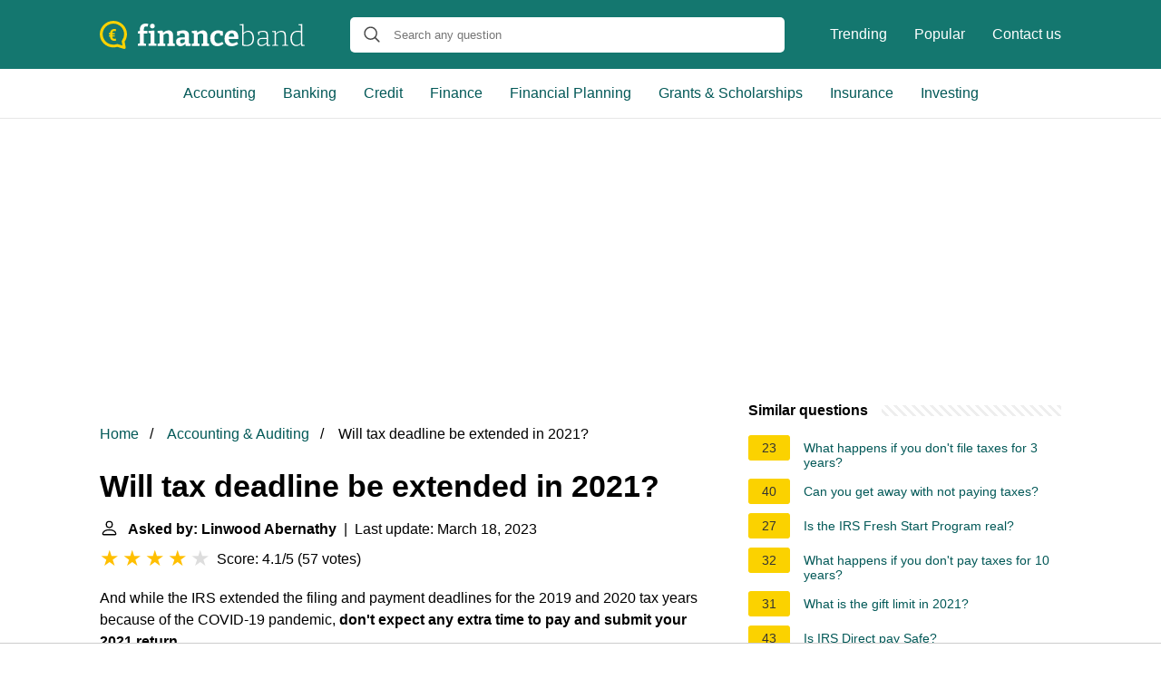

--- FILE ---
content_type: text/html; charset=UTF-8
request_url: https://financeband.com/will-tax-deadline-be-extended-in-2021
body_size: 15171
content:
<!DOCTYPE html>
<html lang="en">
<head>
    <meta name="msvalidate.01" content="59DBF0ACB99C643C853682976DD84B3D" />
    <meta charset="utf-8">
    <meta http-equiv="X-UA-Compatible" content="IE=edge">
    <meta name="viewport" content="width=device-width, initial-scale=1, maximum-scale=1">
    <title>Will tax deadline be extended in 2021?</title>
    <meta name="description" content="And while the IRS extended the filing and payment deadlines for the 2019 and 2020 tax years because of the COVID-19 pandemic, don&#039;t expect any extra time to">
    <link rel="apple-touch-icon" sizes="57x57" href="favicon/apple-icon-57x57.png">
    <link rel="apple-touch-icon" sizes="60x60" href="favicon/apple-icon-60x60.png">
    <link rel="apple-touch-icon" sizes="72x72" href="favicon/apple-icon-72x72.png">
    <link rel="apple-touch-icon" sizes="76x76" href="favicon/apple-icon-76x76.png">
    <link rel="apple-touch-icon" sizes="114x114" href="favicon/apple-icon-114x114.png">
    <link rel="apple-touch-icon" sizes="120x120" href="favicon/apple-icon-120x120.png">
    <link rel="apple-touch-icon" sizes="144x144" href="favicon/apple-icon-144x144.png">
    <link rel="apple-touch-icon" sizes="152x152" href="favicon/apple-icon-152x152.png">
    <link rel="apple-touch-icon" sizes="180x180" href="favicon/apple-icon-180x180.png">
    <link rel="icon" type="image/png" sizes="192x192"  href="favicon/android-icon-192x192.png">
    <link rel="icon" type="image/png" sizes="32x32" href="favicon/favicon-32x32.png">
    <link rel="icon" type="image/png" sizes="96x96" href="favicon/favicon-96x96.png">
    <link rel="icon" type="image/png" sizes="16x16" href="favicon/favicon-16x16.png">
    <link rel="manifest" href="favicon/manifest.json">
    <meta name="msapplication-TileColor" content="#ffffff">
    <meta name="msapplication-TileImage" content="favicon/ms-icon-144x144.png">
    <meta name="theme-color" content="#ffffff">
    <meta name="p:domain_verify" content="470ea6ec1a5750a57ac88f2055e8b761"/>
    <!-- Global site tag (gtag.js) - Google Analytics -->
    <script async src="https://www.googletagmanager.com/gtag/js?id=G-PV80L8Q5R1"></script>
    <script>
        window.dataLayer = window.dataLayer || [];
        function gtag(){dataLayer.push(arguments);}
        gtag('js', new Date());

        gtag('config', 'G-PV80L8Q5R1');
    </script>

            <style>
            /*** Start global ***/
            *,
            *::before,
            *::after {
                box-sizing: border-box;
            }
            html {
                font-family: sans-serif;
                line-height: 1.15;
                -webkit-text-size-adjust: 100%;
                -webkit-tap-highlight-color: rgba($black, 0);
            }
            body {
                margin: 0;
                font-size: 1rem;
                font-weight: 400;
                line-height: 1.5;
                color: #000;
                font-family: Arial,Helvetica,sans-serif;
                overflow-x: hidden;
            }
            aside, footer, header, main {
                display: block;
            }
            h1, h2, h3, h4, h5, h6 {
                margin-top: 0;
                margin-bottom: 15px;
            }
            h1 {
                font-size: 2.1rem;
                line-height: 1.2;
            }
            a {
                color: #025857;
                text-decoration: none;
            }
            a:hover {
                text-decoration: underline;
            }
            h3 {
                margin:30px 0 10px 0;
            }
            h3 a {
                text-decoration: none;
            }
            .container {
                width: 1100px;
                max-width: 100%;
                margin: auto;
                display: flex;
            }
            @media screen and (max-width: 768px) {
                .container {
                    display: block;
                }
            }
            header .container,
            footer .container {
                padding-left: 20px;
                padding-right: 20px;
                align-items: center;
            }
            .btn {
                background: #025857;
                color: #fff;
                border-radius: 3px;
                padding: 5px 10px;
                display: inline-flex;
                align-items: center;
            }
            .btn:hover {
                text-decoration: none;
            }
            .btn-red {
                background: #f05555;
            }
            .btn svg {
                margin-right: 10px;
                fill: #000;
                width:18px;
                height: 18px;
            }

            /*** Start header ***/
            header {
                position: relative;
                z-index: 99;
                padding: 15px 0;
                background-color: #14776F;
            }
            @media screen and (max-width: 768px) {
                header {
                    padding: 5px 0;
                }
            }
            .logo {
                display: flex;
                align-items: center;
                height: 46px;
                margin-right: 50px;
            }
            .logo a {
                display: flex;
            }
            @media screen and (max-width: 768px) {
                .logo {
                    margin: auto;
                }
            }
            .logo svg  {
                position: relative;
            }
            @media screen and (max-width: 768px) {
                .logo svg  {
                    top: 0;
                }
            }
            .js-search-trigger {
                display: none;
                position: absolute;
                top: 11px;
                right: 60px;
                padding: 5px;
                border: 0;
                background: none;
            }
            .js-search-trigger svg {
                width: 22px;
                height: 22px;
            }
            .search-header {
                display: block;
                position: relative;
                width: 100%;
            }
            @media screen and (max-width: 768px) {
                .js-search-trigger {
                    display: block;
                }
                .search-header {
                    display: none;
                    position: absolute;
                    top: 56px;
                    right: 0;
                    left: 0;
                    width: auto;
                    padding: 10px 15px;
                    background: #f5f5f5;
                }
                .search-header.open {
                    display: block;
                }
                .search-header .input-group {
                    border: 1px solid #ddd !important;
                }
            }

            .search-header .input-group {
                border: 0;
                border-radius: 5px;
                display: flex;
                background: #fff;
                align-items: center;
            }
            .search-header .input-group svg {
                margin: 0 5px 0 15px;
            }
            #search-header-input {
                padding:12px 10px;
                width: calc(100% - 40px);
                border: none;
                border-radius: 5px;
                outline:none;
            }
            #search-header-result {
                position: absolute;
                top: 55px;
                list-style: none;
                touch-action: manipulation;
                background: #fff;
                padding: 15px;
                width: 100%;
                border: 1px solid #ddd;
                border-radius: 5px;
                z-index: 5;
                box-shadow: 0 0 20px rgba(0,0,0, 0.1);
            }
            @media screen and (max-width: 768px) {
                .search-header {
                    display: none;
                }
                #search-header-result {
                    width: calc(100vw - 40px);
                }
            }
            #search-header-result:after {
                 transform: rotate(135deg);
                 width: 12px;
                 height: 12px;
                 top: -7px;
                 content: '';
                 display: block;
                 position: absolute;
                 background: #fff;
                 left: 48%;
                 border: 1px solid #ddd;
                 border-top: 0 none;
                 border-right: 0 none;
            }
            #search-header-result ul {
                 padding:0;
                margin:0;
                list-style:none;
            }
            #search-header-result ul li {
                border-bottom: 1px solid #e5e5e5;
                display: block;
                padding: .5rem 0;
            }
            #search-header-result ul li:last-child {
                border:none;
            }
            .main-nav {
                margin-left: 50px;
                order: 2;
                display: flex;
                align-items: center;
            }
            @media screen and (max-width: 768px) {
                .main-nav {
                    display: none;
                }
            }
            .main-nav ul {
                display: flex;
                list-style:none;
                padding:0;
                margin:0;
            }
            .main-nav ul li {
                margin:0 15px;
                white-space: nowrap;
                list-style:none;
            }
            .main-nav ul li:first-child {
                margin-left: 0;
            }
            .main-nav ul li:last-child {
                margin-right: 0;
            }
            .main-nav ul li a {
                color: #fff;
                padding: 10px 0;
                display: inline-block;
            }

            .js-mobile-navigation-trigger {
                position: absolute;
                top: 4px;
                right: 10px;
                display: flex;
                flex-direction: column;
                align-items: center;
                justify-content: center;
                width: 45px;
                height: 45px;
                padding: 10px;
                border: 0;
                background: none;
            }
            @media screen and (min-width: 768px) {
                .js-mobile-navigation-trigger {
                    display: none;
                }
            }
            .js-mobile-navigation-trigger span {
                display: block;
                width: 20px;
                height: 2px;
                margin-bottom: 6px;
                background: white;
                border-radius: 5px;
                transition: all .5s ease;
            }
            .js-mobile-navigation-trigger span:last-of-type {
                margin-bottom: 0;
            }
            .js-mobile-navigation-trigger.open span:nth-child(1) {
                margin: 2px 0 0 0;
                transform: rotate(45deg);
            }
            .js-mobile-navigation-trigger.open span:nth-child(2) {
                margin: -2px 0 0 0;
                transform: rotate(-45deg);
            }
            .js-mobile-navigation-trigger.open span:nth-child(3) {
                opacity: 0;
            }

            @media screen and (max-width: 768px) {
                .mobile-navigation-open .main-navigation {
                    display: block;
                }
                .main-navigation {
                    display: none;
                    position: absolute;
                    z-index: 99;
                    right: 0;
                    left: 0;
                    padding: 20px;
                    background: white;
                    box-shadow: 0 1px 10px -3px #ccc;
                }
                .main-navigation ul {
                    list-style: none;
                    margin: 0;
                    padding: 0;
                }
                .main-navigation ul li a {
                    display: block;
                    padding: 8px 0;
                    font-weight: bold;
                }
            }
            @media screen and (min-width: 768px) {
                .main-navigation {
                    border-bottom: 1px solid #e7e7e7;
                }

                .main-navigation ul {
                    display: flex;
                    width: 100%;
                    justify-content: center;
                    list-style: none;
                    margin: 0;
                    padding: 0;
                }

                .main-navigation ul li a {
                    display: block;
                    padding: 15px;
                }
            }
            /*** Start footer ***/
            footer {
                background-color: #025857;
                padding: 20px 0;
                color: #fff;
            }
            footer .footer-links {
                display: flex;
                width: 100%;
                justify-content: space-between;
                align-items: center;
            }
            footer .footer-links ul {
                display: flex;
                list-style: none;
                margin: 0;
                padding: 0;
            }
            footer .footer-links ul li {
                margin: 0 15px;
            }
            footer .footer-links ul.social li {
                margin: 0 10px;
            }
            footer .footer-links ul li:first-child {
                margin-left: 0;
            }
            footer .footer-links ul li:last-child {
                margin-right: 0;
            }
            footer .footer-links ul li a {
                color: white;
                padding:5px 0;
                display: inline-block;
            }
            footer .footer-links ul li a:hover {
                text-decoration: underline;
            }
            @media screen and (max-width: 768px) {
                footer div {
                    flex-direction: column;
                    text-align: center;
                }
                footer .footer-links ul.social {
                    margin-top: 10px;
                }
            }
            /*** Start content ***/
            main {
                width: 65%;
            }
            .full {
                width: 100%;
            }
            aside {
                width: 35%;
            }
            main, aside {
                padding: 30px 20px;
            }
            @media screen and (max-width: 768px) {
                main, aside {
                    width: 100%;
                }
            }
            aside .inner {
                margin-bottom: 30px;
            }
            aside .inner .title-holder {
                position: relative;
            }
            aside .inner .title-holder:before {
                content: "";
                position: absolute;
                left: 0;
                bottom: 6px;
                width: 100%;
                height: 12px;
                background-image: linear-gradient(45deg, #eeeeee 20%, #ffffff 20%, #ffffff 50%, #eeeeee 50%, #eeeeee 70%, #ffffff 70%, #ffffff 100%);
                background-size: 10px 10px;
            }
            aside .inner .title {
                background: #fff;
                display: inline-block;
                font-weight: bold;
                padding-right: 15px;
                position: relative;
            }
            aside .inner ul {
                margin:0;
                padding: 15px 0;
                list-style:none;
                background: #fff;
                border-bottom: 2px solid #eee;
            }
            aside .inner ul li {
                margin-bottom: 10px;
                display: flex;
                line-height: normal; font-size: 0.9rem;
            }
            aside .inner ul li span {
                background: #FBD200;
                color: #333;
                padding: 0 15px;
                margin: 0 15px 0 0;
                border-radius: 3px;
                font-size: 0.9rem;
                height: 28px;
                display: inline-flex;
                align-items: center;
            }
            aside .inner ul li a {
                display: inline-block;
                margin-top: 6px;
            }
            .rating__stars {
                --star-size: 24px;
                --star-color: #ddd;
                --star-background: #ffbf00;
                --percent: calc(var(--rating) / 5 * 100%);
                display: inline-block;
                font-size: var(--star-size);
                font-family: Times;
                position: relative;
                top: 2px;
            }
            .rating__stars:before {
                 content: '★★★★★';
                 letter-spacing: 3px;
                 background: linear-gradient(90deg, var(--star-background) var(--percent), var(--star-color) var(--percent));
                 -webkit-background-clip: text;
                 -webkit-text-fill-color: transparent;
             }
            .embed-responsive {
                position: relative;
                display: block;
                width: 100%;
                padding: 0;
                overflow: hidden;
            }

            .embed-responsive:before {
                display: block;
                content: "";
                padding-top: 56.25%;
            }

            .embed-responsive iframe {
                position: absolute;
                top: 0;
                bottom: 0;
                left: 0;
                width: 100%;
                height: 100%;
                border: 0;
            }
            .hide-desktop {
                display: none;
            }
            @media screen and (max-width: 768px) {
                .hide-desktop {
                    display: block;
                }
            }
            /* Style the list */
            ul.breadcrumb {
                padding: 10px 0px;
                list-style: none;
            }

            /* Display list items side by side */
            ul.breadcrumb li {
                display: inline;
                font-size: 16px;
            }

            /* Add a slash symbol (/) before/behind each list item */
            ul.breadcrumb li+li:before {
                padding: 8px;
                color: black;
                content: "/\00a0";
            }

            /* Add a color to all links inside the list */
            ul.breadcrumb li a {
                color: #025857;
                text-decoration: none;
            }

            /* Add a color on mouse-over */
            ul.breadcrumb li a:hover {
                text-decoration: underline;
            }

            .d-none {
                display: none;
            }
            .d-block {
                display: block;
            }
            @media (min-width: 992px) {
                .d-md-block {
                    display: block!important;
                }
                .d-md-none {
                    display: none!important;
                }
            }
        </style>
    
                                <script async src="https://tags.refinery89.com/v2/financebandcom.js"></script>
    
    </head>
<body>

<header>
    <div class="container">
        <span class="logo">
        <a href="/">
            <svg width="226" height="31" viewBox="0 0 226 31" fill="none" xmlns="http://www.w3.org/2000/svg"><path
                        d="M42.094 27.624v-2.256l2.511-.72-.408.47V13.495l.408.47H42v-2.35l2.7-.689-.503.658V9.579c0-1.483.262-2.705.785-3.665.544-.982 1.297-1.713 2.26-2.193.962-.48 2.061-.721 3.296-.721.44 0 .91.031 1.412.094a9.452 9.452 0 0 1 1.507.25l-.597 3.04a6.603 6.603 0 0 0-.879-.189 5.37 5.37 0 0 0-.816-.062c-.837 0-1.475.24-1.914.72-.44.48-.66 1.264-.66 2.35v2.381l-.564-.533h4.582l-.094 2.914h-4.363l.44-.47v11.623l-.408-.47 2.919.72v2.256h-9.009ZM60.33 25.055l-.314-.376 2.417.69v2.255h-8.6v-2.256l2.417-.689-.314.376V13.62l.282.282-2.385-.658V10.99l6.497-.22v14.286Zm-2.323-16.73c-.774 0-1.402-.218-1.883-.657-.46-.439-.69-1.065-.69-1.88 0-.877.24-1.524.721-1.942.503-.439 1.13-.658 1.884-.658.732 0 1.339.22 1.82.658.481.418.722 1.055.722 1.91 0 .857-.251 1.505-.753 1.943-.482.418-1.088.627-1.82.627ZM63.825 27.624v-2.256l2.637-.752-.534.627V13.307l.534.72-2.637-.783V10.99l5.525-.25.565 3.007-.565-.22c1.004-1.023 2.071-1.775 3.201-2.255 1.13-.502 2.208-.752 3.233-.752 1.423 0 2.606.449 3.547 1.347.942.877 1.402 2.214 1.381 4.01v9.367l-.408-.627 2.511.752v2.256h-8.38v-2.256l2.385-.689-.502.658v-8.521c0-1.024-.23-1.775-.69-2.256-.44-.48-1.026-.72-1.758-.72-.565 0-1.183.156-1.852.47-.67.313-1.329.783-1.978 1.41l.283-.659v10.276l-.408-.658 2.291.69v2.255h-8.38ZM98.244 25.4l-.596-.877 2.699.845v2.225l-5.492.282-.597-3.008.314.094c-.837 1.024-1.747 1.786-2.73 2.287a6.627 6.627 0 0 1-3.046.752c-1.339 0-2.448-.428-3.327-1.285-.878-.856-1.318-2.088-1.318-3.696 0-1.19.251-2.13.753-2.82.523-.71 1.277-1.222 2.26-1.535.984-.313 2.177-.47 3.579-.47h3.42l-.313.345V16.47c0-.981-.24-1.681-.722-2.099-.46-.418-1.14-.626-2.04-.626-.44 0-.91.041-1.413.125-.502.083-1.046.209-1.632.376l.44-.47-.408 2.537h-2.731l-.251-4.573c1.423-.418 2.72-.721 3.892-.909 1.193-.209 2.28-.313 3.264-.313 1.946 0 3.432.418 4.457 1.253 1.026.835 1.538 2.13 1.538 3.885V25.4Zm-9.667-2.82c0 .773.178 1.347.533 1.723.377.355.848.533 1.413.533.523 0 1.099-.157 1.726-.47a7.593 7.593 0 0 0 1.79-1.347l-.189.752v-3.572l.314.313h-2.7c-1.088 0-1.84.168-2.26.502-.418.334-.627.856-.627 1.566ZM101.62 27.624v-2.256l2.637-.752-.534.627V13.307l.534.72-2.637-.783V10.99l5.524-.25.565 3.007-.565-.22c1.005-1.023 2.072-1.775 3.202-2.255 1.13-.502 2.208-.752 3.233-.752 1.423 0 2.605.449 3.547 1.347.942.877 1.402 2.214 1.381 4.01v9.367l-.408-.627 2.511.752v2.256h-8.381v-2.256l2.386-.689-.502.658v-8.521c0-1.024-.23-1.775-.691-2.256-.439-.48-1.025-.72-1.758-.72-.565 0-1.182.156-1.852.47-.669.313-1.328.783-1.977 1.41l.283-.659v10.276l-.409-.658 2.292.69v2.255h-8.381ZM129.479 28c-1.444 0-2.752-.334-3.924-1.003-1.15-.689-2.061-1.67-2.73-2.944-.67-1.274-1.005-2.82-1.005-4.637 0-1.65.241-3.039.722-4.167.481-1.127 1.13-2.036 1.946-2.725a7.55 7.55 0 0 1 2.731-1.535c1.004-.314 2.04-.47 3.107-.47 1.005 0 2.02.125 3.045.376 1.025.25 1.863.532 2.511.846l-.125 4.605h-2.825l-.471-2.57.345.252a4.98 4.98 0 0 0-1.161-.282 8.73 8.73 0 0 0-1.224-.094c-.9 0-1.653.23-2.26.689-.586.438-1.026 1.075-1.319 1.91-.293.815-.439 1.787-.439 2.914 0 1.212.167 2.235.502 3.07.335.836.806 1.473 1.413 1.912.627.417 1.349.626 2.165.626.649 0 1.361-.136 2.135-.407.774-.272 1.58-.679 2.417-1.222l1.475 2.224c-1.172.899-2.344 1.567-3.516 2.005a10.404 10.404 0 0 1-3.515.627ZM145.205 28c-1.527 0-2.867-.313-4.017-.94-1.151-.647-2.051-1.598-2.7-2.85-.628-1.275-.941-2.82-.941-4.637 0-1.88.334-3.488 1.004-4.825.69-1.357 1.653-2.402 2.888-3.133 1.234-.73 2.689-1.096 4.363-1.096 1.632 0 2.961.323 3.986.971a5.74 5.74 0 0 1 2.26 2.663c.481 1.107.722 2.36.722 3.76 0 .354-.021.71-.063 1.064-.021.355-.063.731-.125 1.128h-11.489v-2.6h7.722l-.565.407c.021-.835-.063-1.566-.251-2.193-.168-.647-.461-1.148-.879-1.503-.398-.355-.952-.533-1.664-.533-.816 0-1.475.24-1.977.72-.502.46-.869 1.087-1.099 1.88-.209.794-.314 1.681-.314 2.663 0 1.107.136 2.1.408 2.976.273.877.712 1.567 1.319 2.068.628.501 1.444.752 2.448.752.712 0 1.475-.126 2.291-.376a13.569 13.569 0 0 0 2.606-1.19l1.475 2.35c-1.214.834-2.459 1.461-3.735 1.879-1.256.397-2.48.595-3.673.595ZM161.679 27.843c-.712 0-1.465-.052-2.26-.156a24.95 24.95 0 0 1-2.511-.47V4.629l.376.533-3.044-.533v-.877l4.174-.188V13.84l-.219-.251c.899-.877 1.831-1.535 2.793-1.974.984-.438 1.936-.658 2.857-.658 1.15 0 2.186.324 3.107.972.942.647 1.684 1.587 2.229 2.82.565 1.21.847 2.704.847 4.48 0 1.398-.178 2.641-.534 3.727-.355 1.065-.889 1.963-1.6 2.694-.712.71-1.591 1.254-2.637 1.63-1.025.375-2.218.563-3.578.563Zm.282-1.159c2.051 0 3.641-.616 4.771-1.848 1.151-1.253 1.727-3.08 1.727-5.483 0-1.524-.231-2.82-.691-3.884-.439-1.066-1.046-1.88-1.82-2.444a4.088 4.088 0 0 0-2.574-.877c-.816 0-1.674.22-2.574.658-.879.438-1.747 1.096-2.605 1.973l.219-.657v12.5l-.251-.533c1.423.397 2.689.595 3.798.595ZM185.385 26.653l-.314-.407 2.982.438v.877l-3.83.157-.22-3.008.157.095c-.941.981-1.967 1.733-3.076 2.255-1.109.522-2.176.783-3.201.783-1.214 0-2.218-.376-3.014-1.128-.774-.751-1.161-1.89-1.161-3.414 0-1.232.251-2.172.753-2.82.524-.647 1.225-1.086 2.103-1.316.879-.23 1.873-.344 2.982-.344h4.583l-.251.25v-3.446c0-1.232-.345-2.12-1.036-2.663-.69-.543-1.622-.814-2.793-.814-.628 0-1.298.073-2.009.22-.712.145-1.465.354-2.26.626l.314-.376-.252 2.976h-1.098l-.251-3.477a22.471 22.471 0 0 1 3.107-.846 13.335 13.335 0 0 1 2.762-.314c1.549 0 2.773.345 3.673 1.034.9.69 1.35 1.817 1.35 3.384v11.278Zm-10.139-3.509c0 1.19.283 2.078.848 2.663.585.564 1.328.846 2.228.846.837 0 1.758-.25 2.762-.752 1.026-.501 2.009-1.19 2.951-2.068l-.157.502v-4.7l.251.251h-4.363c-1.632 0-2.794.25-3.484.752-.691.501-1.036 1.336-1.036 2.506ZM190.063 27.624v-.877l2.95-.533-.282.345V12.304l.282.345-2.95-.501v-.877l3.829-.188.251 3.101-.251-.094c1.046-1.086 2.145-1.88 3.296-2.38 1.151-.502 2.239-.753 3.264-.753 1.381 0 2.511.418 3.39 1.253.9.815 1.339 2.09 1.318 3.823v10.526l-.282-.345 2.919.533v.877h-6.748v-.877l2.887-.501-.282.344V16.377c0-1.44-.335-2.496-1.005-3.164-.669-.69-1.559-1.034-2.668-1.034-.879 0-1.841.24-2.887.72-1.026.481-2.041 1.233-3.045 2.256l.188-.407V26.59l-.282-.344 2.887.5v.878h-6.779ZM216.427 27.843a5.542 5.542 0 0 1-3.139-.94c-.942-.647-1.685-1.587-2.229-2.819s-.816-2.726-.816-4.48c0-2.82.712-4.96 2.134-6.422 1.444-1.483 3.39-2.225 5.839-2.225.627 0 1.266.053 1.914.157.67.084 1.361.23 2.072.439l-.377.188V4.848l.251.314-3.044-.564v-.846l4.3-.188V26.59l-.282-.344 2.95.438v.877l-3.798.157-.282-2.663.219.094c-.962.898-1.925 1.577-2.887 2.037-.942.438-1.884.657-2.825.657Zm.439-1.19c.816 0 1.664-.209 2.542-.627.9-.438 1.779-1.096 2.637-1.973l-.22.595V12.43l.251.407c-1.422-.46-2.73-.69-3.923-.69-2.03 0-3.599.648-4.708 1.943-1.088 1.274-1.633 3.07-1.633 5.389 0 1.504.22 2.798.66 3.884.439 1.066 1.046 1.88 1.82 2.444a4.27 4.27 0 0 0 2.574.846Z"
                        fill="#fff"/><path
                        d="M15.04 0C23.324 0 30 6.626 30 14.672c0 2.918-.885 5.758-2.574 8.203l1.126 6.31c.08.553-.08 1.105-.482 1.42-.322.237-.644.395-1.046.395-.16 0-.322 0-.482-.079l-7.239-2.209a16.052 16.052 0 0 1-4.343.631C6.676 29.343 0 22.718 0 14.672.08 6.626 6.836 0 15.04 0Zm0 26.267c1.287 0 2.574-.236 3.78-.63a2 2 0 0 1 .965 0l5.228 1.577-.804-4.418c-.08-.394 0-.867.322-1.183a11.25 11.25 0 0 0 2.332-6.862c0-6.469-5.308-11.675-11.823-11.675-6.515 0-11.823 5.206-11.823 11.596S8.525 26.267 15.04 26.267Z"
                        fill="#FBD200"/><path
                        d="M16.258 19.816c.258 0 .507-.02.749-.061.242-.04.47-.107.686-.2L18 21.739a8.5 8.5 0 0 1-.993.191 7.78 7.78 0 0 1-1.048.07 5.632 5.632 0 0 1-1.86-.296 4.024 4.024 0 0 1-1.466-.913 4.17 4.17 0 0 1-.97-1.515c-.226-.603-.339-1.308-.339-2.114v-3.02c0-.846.116-1.589.347-2.227a4.363 4.363 0 0 1 .993-1.61c.436-.435.949-.76 1.537-.974.594-.22 1.25-.331 1.97-.331.31 0 .618.026.923.078.31.047.612.11.906.192l-.307 2.193a3.299 3.299 0 0 0-.663-.192 3.354 3.354 0 0 0-.709-.078 2.98 2.98 0 0 0-1.032.165 1.79 1.79 0 0 0-.765.513c-.205.232-.362.534-.473.905-.105.372-.157.821-.157 1.35v3.036c0 .516.055.946.165 1.288.116.342.276.615.48.818.211.197.46.34.75.426.294.081.617.122.97.122Zm.181-6.204v1.331H10v-1.331h6.44Zm0 2.41v1.349H10v-1.349h6.44Z"
                        fill="#FBD200"/></svg>
        </a>
        </span>
        <span class="main-nav">
            <ul>
                <li><a href="/trending">Trending</a></li>
                <li><a href="/popular">Popular</a></li>
                <li><a href="/contact-us">Contact us</a></li>
            </ul>
        </span>
        <span class="search-header">
            <span class="input-group">
                <svg xmlns="http://www.w3.org/2000/svg" viewBox="0 0 512 512" width="18" height="18"><path fill="#444"
                                                                                                           d="M495 466.2L377.2 348.4c29.2-35.6 46.8-81.2 46.8-130.9C424 103.5 331.5 11 217.5 11 103.4 11 11 103.5 11 217.5S103.4 424 217.5 424c49.7 0 95.2-17.5 130.8-46.7L466.1 495c8 8 20.9 8 28.9 0 8-7.9 8-20.9 0-28.8zm-277.5-83.3C126.2 382.9 52 308.7 52 217.5S126.2 52 217.5 52C308.7 52 383 126.3 383 217.5s-74.3 165.4-165.5 165.4z"></path></svg>
                <input type="text" id="search-header-input" placeholder="Search any question"
                       data-target="search-header-result">
            </span>
            <div id="search-header-result" style="display:none;"></div>
        </span>

        <button type="button" class="js-search-trigger">
            <svg xmlns="http://www.w3.org/2000/svg" viewBox="0 0 512 512" width="18" height="18">
                <path fill="#fff"
                      d="M495 466.2L377.2 348.4c29.2-35.6 46.8-81.2 46.8-130.9C424 103.5 331.5 11 217.5 11 103.4 11 11 103.5 11 217.5S103.4 424 217.5 424c49.7 0 95.2-17.5 130.8-46.7L466.1 495c8 8 20.9 8 28.9 0 8-7.9 8-20.9 0-28.8zm-277.5-83.3C126.2 382.9 52 308.7 52 217.5S126.2 52 217.5 52C308.7 52 383 126.3 383 217.5s-74.3 165.4-165.5 165.4z"></path>
            </svg>
        </button>

        <button type="button" class="js-mobile-navigation-trigger">
            <span></span>
            <span></span>
            <span></span>
        </button>
    </div>
</header>

<div class="main-navigation">
    <div class="container">
        <ul>
            <li>
                <a href="/category/accounting-auditing">Accounting</a>
            </li>
            <li>
                <a href="/category/banking">Banking</a>
            </li>
            <li>
                <a href="/category/credit-lending">Credit</a>
            </li>
            <li>
                <a href="/category/finance">Finance</a>
            </li>
            <li>
                <a href="/category/financial-planning-management">Financial Planning</a>
            </li>
            <li>
                <a href="/category/grants-scholarships-financial-aid">Grants  &amp; Scholarships</a>
            </li>
            <li>
                <a href="/category/insurance">Insurance</a>
            </li>
            <li>
                <a href="/category/Investing">Investing</a>
            </li>
            <li class="hide-desktop">
                <a href="/trending">Trending</a>
            </li>
            <li class="hide-desktop">
                <a href="/popular">Popular</a>
            </li>
            <li class="hide-desktop">
                <a href="/contact-us">Contact us</a>
            </li>
        </ul>
    </div>
</div>
            <div style="margin-top: 30px; display: flex; align-items: center; justify-content: center;" class="d-none d-md-block">
            <div style="min-height:250px;" class="r89-desktop-billboard-atf d-none d-md-block"></div>
        </div>
    
<div class="container">
    <script type="application/ld+json">
    {
        "@context": "https://schema.org",
        "@type": "BreadcrumbList",
        "itemListElement": [{
            "@type": "ListItem",
            "position": 1,
            "name": "Home",
            "item": "https://financeband.com/"
        },{
            "@type": "ListItem",
            "position": 2,
            "name": "Accounting &amp; Auditing",
            "item": "https://financeband.com/category/accounting-auditing"
        },{
            "@type": "ListItem",
            "position": 3,
            "name": "Will tax deadline be extended in 2021?"
        }]
    }
</script>
    <main>
        <nav aria-label="breadcrumb">
            <ul class="breadcrumb">
                <li>
                    <a href="/">Home</a>
                </li>
                <li>
                    <a href="/category/accounting-auditing">Accounting &amp; Auditing</a>
                </li>
                <li>
                    Will tax deadline be extended in 2021?
                </li>
            </ul>
        </nav>
        <div>
        

        <h1>Will tax deadline be extended in 2021?</h1>
        <b><svg style="float: left;margin-right: 10px;" width="21" height="21" viewBox="0 0 16 16" fill="currentColor" xmlns="http://www.w3.org/2000/svg"><path fill-rule="evenodd" d="M10 5a2 2 0 1 1-4 0 2 2 0 0 1 4 0zM8 8a3 3 0 1 0 0-6 3 3 0 0 0 0 6zm6 5c0 1-1 1-1 1H3s-1 0-1-1 1-4 6-4 6 3 6 4zm-1-.004c-.001-.246-.154-.986-.832-1.664C11.516 10.68 10.289 10 8 10c-2.29 0-3.516.68-4.168 1.332-.678.678-.83 1.418-.832 1.664h10z"/>
            </svg>Asked by: Linwood Abernathy</b>&nbsp;&nbsp;|&nbsp;&nbsp;Last update: March 18, 2023</b><br>
        <div class="rating__stars" style="--rating: 4.1;" aria-label="Score is 4.1 out of 5."></div>
        <span>Score: 4.1/5</span>
        (<span>57 votes</span>)
        <p><span><span>And while the IRS extended the filing and payment deadlines for the 2019 and 2020 tax years because of the COVID-19 pandemic, <b>don't expect any extra time to pay and submit your 2021 return</b>.</span></span></p>

                    <div style="text-align: center; margin: 20px">
                <div style="min-height:280px;" class="r89-mobile-billboard-top d-block d-md-none"></div>
            </div>
        
        <h2>Is the IRS extending the tax deadline for 2022?</h2>
        <p>Taxpayers should remember that an extension of time to file is not an extension of time to pay. <b>An extension gives taxpayers until October 17, 2022</b>, to file their 2021 tax return, but taxes owed are still due the April deadline.<p>

        <h2>What is the extended federal tax deadline for 2021?</h2>
        <p>Individual tax filers, regardless of income, can use Free File to electronically request an automatic tax-filing extension. Filing this form gives you until <b>October 15</b> to file a return. If October 15 falls on a Saturday, Sunday, or legal holiday, the due date is delayed until the next business day.</p>

                    <div style="text-align: center; margin: 20px">
                <div style="min-height:250px;" class="r89-outstream-video"></div>
            </div>
        
        <h2>What time is the tax deadline 2022?</h2>
        <p><b>April 18, 2022</b> - Tax Day (except Maine and Massachusetts due to Patriots' Day – April 19). The tax deadline typically falls on April 15 each year, but can be delayed if it falls on a weekend or holiday. Missing the tax deadline can have consequences like penalties and interest.</p>

        <h2>Can I still file my taxes after the deadline?</h2>
        <p><b>There is no penalty for filing a late return after the tax deadline if a refund is due</b>. If you didn't file and owe tax, file a return as soon as you can and pay as much as possible to reduce penalties and interest.</p>
    </div>

            <div style="text-align: center; margin: 20px">
            <div style="min-height:250px;" class="r89-desktop-rectangle-btf d-none d-md-block"></div>
            <div style="min-height:280px;" class="r89-mobile-rectangle-mid d-md-none"></div>
        </div>
    
            <h2>Will the 2021 tax deadline be extended again?</h2>
        <div class="embed-responsive embed-responsive-16by9">
            <iframe loading="lazy" title="Will the 2021 tax deadline be extended again?" src="https://www.youtube.com/embed/MH3CMlxmpc4?feature=oembed" frameborder="0" allow="accelerometer; autoplay; clipboard-write; encrypted-media; gyroscope; picture-in-picture" allowfullscreen></iframe>
        </div>
    
    <div style="margin-top: 30px;">
    <b><svg style="float:left;margin-right: 10px;" width="21" height="21" viewBox="0 0 16 16" fill="#1fae5b" xmlns="http://www.w3.org/2000/svg">
            <path fill-rule="evenodd" d="M8 16A8 8 0 1 0 8 0a8 8 0 0 0 0 16zm.93-9.412l-2.29.287-.082.38.45.083c.294.07.352.176.288.469l-.738 3.468c-.194.897.105 1.319.808 1.319.545 0 1.178-.252 1.465-.598l.088-.416c-.2.176-.492.246-.686.246-.275 0-.375-.193-.304-.533L8.93 6.588zM8 5.5a1 1 0 1 0 0-2 1 1 0 0 0 0 2z"/>

        </svg>22 related questions found</b>
            <div>
        <h3>How long is the tax extension 2022?</h3>
                <p>An extension of time to file will also automatically process when taxpayers pay all or part of their taxes electronically by this year's original due date of April 18, 2022. Although taxpayers can file <b>up to six months</b> later when they have an extension, taxes are still owed by the original due date.</p>
        </div>

                            
            <div>
        <h3>What happens if you file taxes late 2022?</h3>
                <p>Here's a breakdown of the math. If your return is over 60 days late, the minimum Failure to File Penalty is $435 (for tax returns required to be filed in 2020, 2021 and 2022) or 100% of the tax required to be shown on the return, whichever is less.</p>
        </div>

                            
            <div>
        <h3>Can I get a tax extension past October 15?</h3>
                <p><b>No; you can't extend your tax deadline past the extended deadline</b> (usually October 15⁠—see this year's deadline here). Once that date has past, failure-to-file penalties will begin to add up until you file your tax return.</p>
        </div>

                            
            <div>
        <h3>What happens if I don&#039;t file my taxes by October 15th?</h3>
                <p><b>The IRS's late-payment penalty normally is 0.5% per month of the outstanding tax not paid by the filing deadline</b>. The maximum penalty is 25%. You're supposed to pay at least 90% of your tax liability by the regular filing deadline.</p>
        </div>

                                    <div style="text-align: center;">
                    <div style="min-height:250px;" class="r89-desktop-rectangle-btf-1 d-none d-md-block"></div>
                    <div style="min-height:280px;" class="r89-mobile-rectangle-infinite-1 d-md-none"></div>
                </div>
                    
            <div>
        <h3>What happens if you file taxes late 2021?</h3>
                <p>The Failure to File Penalty is <b>5% of the unpaid taxes for each month or part of a month that a tax return is late</b>. The penalty won't exceed 25% of your unpaid taxes.</p>
        </div>

                            
            <div>
        <h3>Can you still file taxes after April 18?</h3>
                <p>If you missed the April 18 tax deadline, <b>you may cut back on penalties by filing your return promptly</b>, according to the IRS. While it's too late to request an extension, you can still reduce monthly late fees. Failure to file costs 5% of unpaid taxes per month and late payments incur 0.5%, both capped at 25%.</p>
        </div>

                            
            <div>
        <h3>How long is the tax extension 2022?</h3>
                <p>An extension of time to file will also automatically process when taxpayers pay all or part of their taxes electronically by this year's original due date of April 18, 2022. Although taxpayers can file <b>up to six months</b> later when they have an extension, taxes are still owed by the original due date.</p>
        </div>

                            
            <div>
        <h3>Is there a penalty for filing a tax extension?</h3>
                <p>Filing a tax extension is not a bad thing. <b>There is no penalty for filing an extension</b>. However, not paying on time or enough, or failing to file altogether, may cost you. If you don't pay the full amount you owe, the IRS will charge you interest on the unpaid balance until you pay the full amount.</p>
        </div>

                                    <div style="text-align: center;">
                    <div style="min-height:250px;" class="r89-desktop-rectangle-btf-2 d-none d-md-block"></div>
                    <div style="min-height:280px;" class="r89-mobile-rectangle-infinite-2 d-md-none"></div>
                </div>
                    
            <div>
        <h3>What happens if you file taxes late 2022?</h3>
                <p>Here's a breakdown of the math. If your return is over 60 days late, the minimum Failure to File Penalty is $435 (for tax returns required to be filed in 2020, 2021 and 2022) or 100% of the tax required to be shown on the return, whichever is less.</p>
        </div>

                            
            <div>
        <h3>What happens if you file taxes late 2021?</h3>
                <p>The Failure to File Penalty is <b>5% of the unpaid taxes for each month or part of a month that a tax return is late</b>. The penalty won't exceed 25% of your unpaid taxes.</p>
        </div>

                            
            <div>
        <h3>Can you still file taxes after April 18?</h3>
                <p>If you missed the April 18 tax deadline, <b>you may cut back on penalties by filing your return promptly</b>, according to the IRS. While it's too late to request an extension, you can still reduce monthly late fees. Failure to file costs 5% of unpaid taxes per month and late payments incur 0.5%, both capped at 25%.</p>
        </div>

                            
            <div>
        <h3>What happens if I don&#039;t file my taxes by April 15th?</h3>
                <p>If you don't pay your tax bill in full by April 15, <b>the IRS will charge interest on whatever amount is outstanding</b>. The annual interest rate is usually about 5% or 6%. The IRS may also sock you with a late-payment penalty of 0.5% per month, with a maximum penalty of 25%.</p>
        </div>

                                    <div style="text-align: center;">
                    <div style="min-height:250px;" class="r89-desktop-rectangle-btf-lazy d-none d-md-block"></div>
                    <div style="min-height:280px;" class="r89-mobile-rectangle-infinite-lazy d-md-none"></div>
                </div>
                    
            <div>
        <h3>What happens if I don&#039;t file by April 18th?</h3>
                <p><b>The late-filing penalty can be up to 10 times higher than the late-payment penalty</b>, and the longer you wait, the higher the penalty. If you're getting a refund, you have until April 15, 2025 (or October 15, 2025 if you filed an extension) to file and claim your refund.</p>
        </div>

                            
            <div>
        <h3>What happens if you miss October 15 tax deadline?</h3>
                <p><b>The IRS's late-payment penalty normally is 0.5% per month of the outstanding tax not paid by the filing deadline</b>. The maximum penalty is 25%. You're supposed to pay at least 90% of your tax liability by the regular filing deadline.</p>
        </div>

                            
            <div>
        <h3>What happens if I file my taxes 3 days late?</h3>
                <p>For every month that you file late, <b>you'll have to pay an additional 5 percent penalty on the total amount you owe</b>. It's important to note that a month doesn't mean 30 days to the IRS — filing your return even one day late means you'll still be hit with the full 5 percent penalty.</p>
        </div>

                            
            <div>
        <h3>Do I get penalized for filing taxes late if I owe nothing?</h3>
                <p>The fine for filing up to 60 days late can be as much as 5% of your unpaid taxes each month or part of a month that you are late, up to 25%. <b>After 60 days, the IRS imposes a minimum penalty of $435 or 100% of the unpaid tax, whichever is less</b>. Taxpayers owed a refund won't be charged a fee for filing late.</p>
        </div>

                                    <div style="text-align: center;">
                    <div style="min-height:250px;" class="r89-desktop-rectangle-btf-lazy d-none d-md-block"></div>
                    <div style="min-height:280px;" class="r89-mobile-rectangle-infinite-lazy d-md-none"></div>
                </div>
                    
            <div>
        <h3>What is the October 15 tax deadline?</h3>
                <p>What Is the Tax Extension Deadline? The IRS gives you six more months to file your taxes when you ask for an extension. That means <b>the new tax return deadline for you is October 15 of that year</b>. Note that the October 15 deadline, like the April 15 deadline, does require that the 15th falls on a weekday.</p>
        </div>

                            
            <div>
        <h3>What happens if I dont file taxes by April 15 2022?</h3>
                <p>Here's a breakdown of the math. If your return is over 60 days late, the minimum Failure to File Penalty is $435 (for tax returns required to be filed in 2020, 2021 and 2022) or 100% of the tax required to be shown on the return, whichever is less.</p>
        </div>

                            
        </div>
</main>

<aside>
    <div class="inner">
    <div class="title-holder">
    <span class="title">Similar questions</span>
    </div>
    <ul>
                    <li><span>23</span><a href="/what-happens-if-you-dont-file-taxes-for-3-years">What happens if you don&#039;t file taxes for 3 years?</a></li>
                    <li><span>40</span><a href="/can-you-get-away-with-not-paying-taxes">Can you get away with not paying taxes?</a></li>
                    <li><span>27</span><a href="/is-the-irs-fresh-start-program-real">Is the IRS Fresh Start Program real?</a></li>
                    <li><span>32</span><a href="/what-happens-if-you-dont-pay-taxes-for-10-years">What happens if you don&#039;t pay taxes for 10 years?</a></li>
                    <li><span>31</span><a href="/what-is-the-gift-limit-in-2021">What is the gift limit in 2021?</a></li>
                    <li><span>43</span><a href="/is-irs-direct-pay-safe">Is IRS Direct pay Safe?</a></li>
                    <li><span>16</span><a href="/can-the-irs-seize-my-car">Can the IRS seize my car?</a></li>
                    <li><span>27</span><a href="/can-the-irs-take-my-wifes-house">Can the IRS take my wife&#039;s house?</a></li>
                    <li><span>25</span><a href="/do-beneficiaries-pay-taxes-on-a-trust">Do beneficiaries pay taxes on a trust?</a></li>
                    <li><span>35</span><a href="/can-you-get-audited-every-year">Can you get audited every year?</a></li>
            </ul>
</div>

            <div class="inner">
            <div class="title-holder" style="margin-bottom: 20px;">
                <span class="title">Advertisement</span>
            </div>
            <div class="text-align: center;">
                <div style="min-height:600px;" class="r89-desktop-hpa-atf d-none d-md-block"></div>
                <div style="min-height:280px;" class="r89-mobile-rectangle-low d-md-none"></div>
            </div>
        </div>
    
    <div class="inner">
    <div class="title-holder">
    <span class="title">Popular questions</span>
    </div>
    <ul>
                    <li><span>22</span><a href="/what-is-a-realistic-retirement-budget">What is a realistic retirement budget?</a></li>
                    <li><span>36</span><a href="/when-you-take-out-a-mortgage-does-your-home-become-collateral">When you take out a mortgage does your home become collateral?</a></li>
                    <li><span>41</span><a href="/how-much-is-100000-amex-points-worth">How much is 100000 Amex points worth?</a></li>
                    <li><span>15</span><a href="/what-is-a-wash-sale-in-stocks">What is a wash sale in stocks?</a></li>
                    <li><span>22</span><a href="/what-house-can-i-afford-on-70k-a-year">What house can I afford on 70k a year?</a></li>
                    <li><span>27</span><a href="/how-do-i-deal-with-a-deceased-persons-credit-card-debt">How do I deal with a deceased person&#039;s credit card debt?</a></li>
                    <li><span>23</span><a href="/what-percentage-does-irs-garnish">What percentage does IRS garnish?</a></li>
                    <li><span>37</span><a href="/where-will-mortgage-rates-be-in-2025">Where will mortgage rates be in 2025?</a></li>
                    <li><span>39</span><a href="/how-do-you-collect-on-a-promissory-note">How do you collect on a promissory note?</a></li>
                    <li><span>33</span><a href="/why-do-i-owe-taxes-this-year-when-i-havent-before">Why do I owe taxes this year when I haven&#039;t before?</a></li>
            </ul>
</div>

</aside>
</div>

<footer>
    <div class="container">
        <div class="footer-links">
            <div>
                Copyright 2026 FinanceBand.com
            </div>
            <div>
                <ul class="social">
                </ul>
            </div>
            <div>
                <ul>
                    <li><a href="/about-us">About us</a></li>
                    <li><a href="/privacy-policy" rel="nofollow">Privacy policy</a></li>
                </ul>
            </div>
        </div>
    </div>
</footer>

    <script>
        let autocompleteListener = function(e) {
            let target = document.getElementById(e.target.dataset.target);
            let query = e.target.value;

            if (!query) {
                target.style.display = 'none';
                target.innerHTML = '';
                return;
            }

            let xhr = new XMLHttpRequest();

            xhr.onload = function () {
                if (xhr.status >= 200 && xhr.status < 300) {
                    target.style.display = 'block';
                    target.innerHTML = xhr.response;
                } else {
                    target.style.display = 'none';
                    target.innerHTML = '';
                }
            };

            xhr.open('GET', '/search/autocomplete?q='+encodeURIComponent(query));
            xhr.send();
        };

        document.getElementById('search-header-input').addEventListener('keyup', autocompleteListener);

        let element = document.getElementById('search-home-input');

        if (element) {
            element.addEventListener('keyup', autocompleteListener)
        }
    </script>

    <script>
        const body = document.getElementsByTagName('body')[0];
        const triggerMobileNavigation = document.getElementsByClassName('js-mobile-navigation-trigger')[0];

        // Open and close mobile navigation
        triggerMobileNavigation.addEventListener('click', () => {
            if (body.classList.contains('mobile-navigation-open')) {
                body.classList.remove('mobile-navigation-open');
                triggerMobileNavigation.classList.remove('open');
            } else {
                setTimeout(() => {
                    body.classList.add('mobile-navigation-open');
                }, 150);

                triggerMobileNavigation.classList.add('open');
            }
        });

        const headerSearch = document.getElementsByClassName('js-search-trigger')[0];
        const searchForm = document.getElementsByClassName('search-header')[0];

        headerSearch.addEventListener('click', () => {
            if (searchForm.classList.contains('open')) {
                headerSearch.classList.remove('open');
                searchForm.classList.remove('open');
            } else {
                headerSearch.classList.add('open');
                searchForm.classList.add('open');
            }
        });

        window.addEventListener('', (event) => {
            DOMContentLoaded
        });

    </script>
</body>
</html>


--- FILE ---
content_type: application/javascript; charset=utf-8
request_url: https://fundingchoicesmessages.google.com/f/AGSKWxV-dg5HSj05hDxcrIwllJD4bl9ssIg8m32sxSNk1u7b0-Fsxwy7AcGQUUI_OtT5sCDkM0nPkMtys-zRFumGv5D_1RDv6kxpqg2T7ThHvr6-sSozV0JJ2WqGgelI1E_xupZsemSle4bAicsMMQBKUsIFGHW-E_qL5zdJZnu2ehnrqcvysseE3qJKrCSD/_/adoverride./styleads2..ads1-/slidetopad._ad9.
body_size: -1292
content:
window['09aba524-01b0-42a4-bbe6-459ffc8acd5d'] = true;